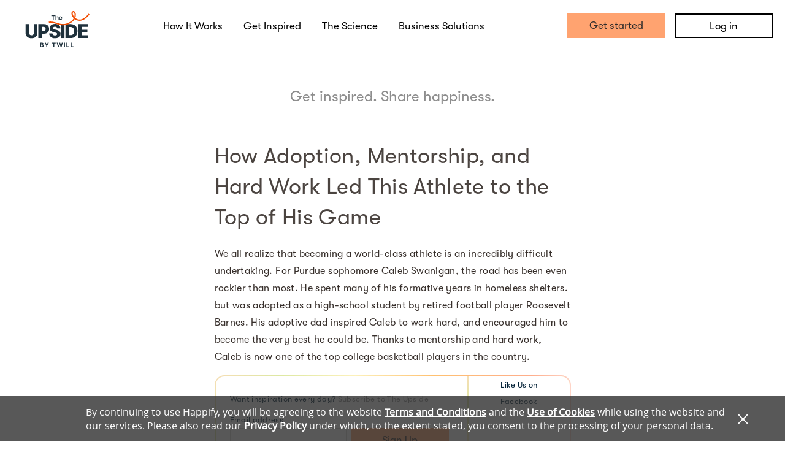

--- FILE ---
content_type: text/javascript; charset=utf-8
request_url: https://app.link/_r?sdk=web2.86.5&branch_key=key_test_jmIxyo0qAaaPDT6tj92fRndkDtoPM4ix&callback=branch_callback__0
body_size: 71
content:
/**/ typeof branch_callback__0 === 'function' && branch_callback__0("1544322350435265013");